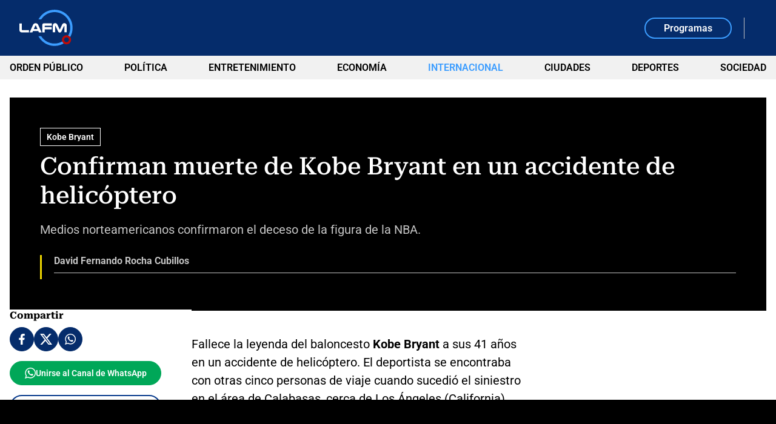

--- FILE ---
content_type: text/html; charset=utf-8
request_url: https://www.google.com/recaptcha/api2/aframe
body_size: 267
content:
<!DOCTYPE HTML><html><head><meta http-equiv="content-type" content="text/html; charset=UTF-8"></head><body><script nonce="aUI7oNGWZJ0yBJuub9M8bw">/** Anti-fraud and anti-abuse applications only. See google.com/recaptcha */ try{var clients={'sodar':'https://pagead2.googlesyndication.com/pagead/sodar?'};window.addEventListener("message",function(a){try{if(a.source===window.parent){var b=JSON.parse(a.data);var c=clients[b['id']];if(c){var d=document.createElement('img');d.src=c+b['params']+'&rc='+(localStorage.getItem("rc::a")?sessionStorage.getItem("rc::b"):"");window.document.body.appendChild(d);sessionStorage.setItem("rc::e",parseInt(sessionStorage.getItem("rc::e")||0)+1);localStorage.setItem("rc::h",'1768962614279');}}}catch(b){}});window.parent.postMessage("_grecaptcha_ready", "*");}catch(b){}</script></body></html>

--- FILE ---
content_type: application/javascript; charset=utf-8
request_url: https://fundingchoicesmessages.google.com/f/AGSKWxXYN_QZLaFMVOjQGbjD575laHIpoYSDdXiLgPOtIZ1U9ePw2AE0jM2XqBcf1SmNjoEf1y9bS7dZjb93cUAnNkmcmnYgfnxdaRIKkCZqzKbYC8-kSX2h7V5JIQ1uCVBWN72Hk0ef2Pyuv6rO7wz3XJIYpmk_gmZVa7tsDeFfZQXx5aI2anF8v-SRmFLI/_/top_ad./promotools./doubleclickplugin./photo728ad./ad728x90.
body_size: -1290
content:
window['03226d36-6a75-4650-9216-3a27daaeb286'] = true;